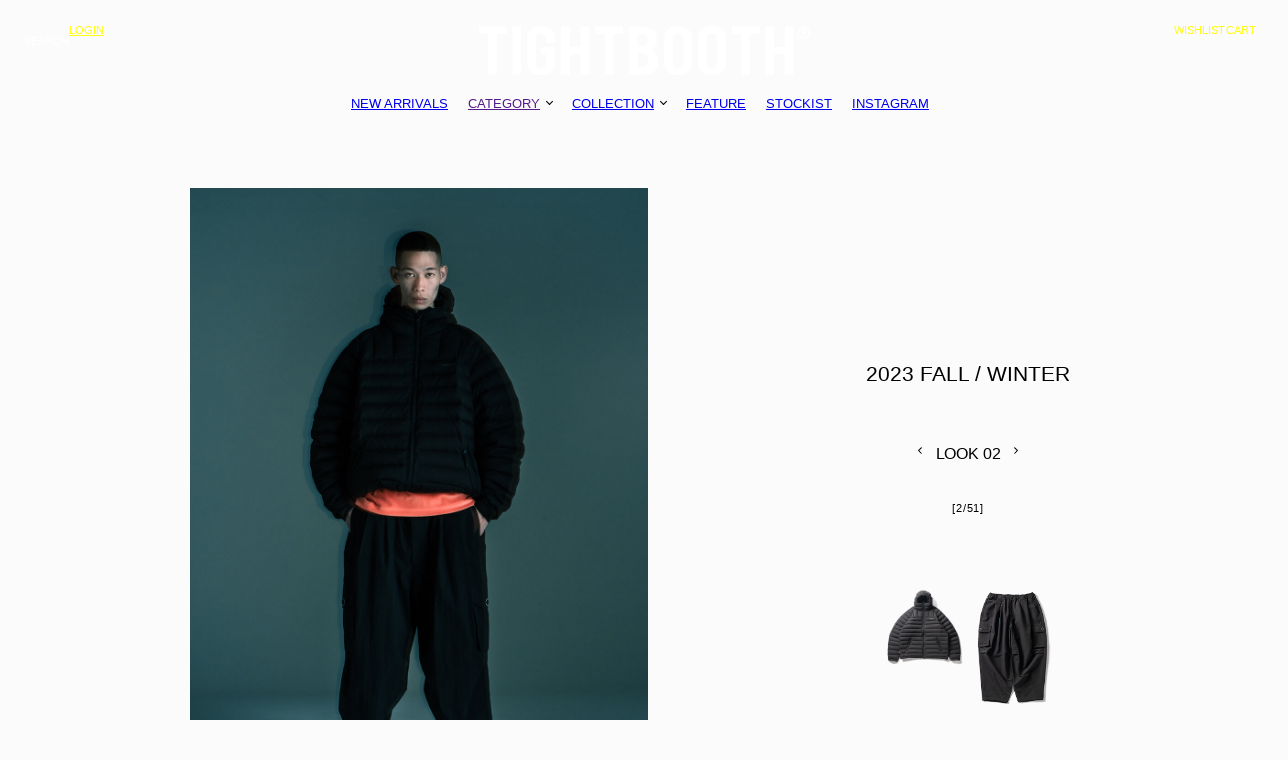

--- FILE ---
content_type: text/html; charset=UTF-8
request_url: https://tightbooth.com/collection/look/1535/?season=2023-fall-winter&no=2
body_size: 3690
content:
<!DOCTYPE html>
<html lang="ja">

<head>
  <meta charset="UTF-8">
  <meta name="viewport" content="width=device-width, initial-scale=1.0, maximum-scale=1.0">
  <meta name="apple-mobile-web-app-status-bar-style" content="black">
  <title>LOOK 02 | 2023 FALL / WINTER | TIGHTBOOTH - タイトブース公式オンラインストア</title>
  <meta name="description" content="LOOK 02|2023 FALL / WINTER">
  <!--OG-->
  <meta itemprop="name" content="TIGHTBOOTH">
  <meta property="og:image" content="https://tightbooth.com/pw/wp-content/themes/zero/assets/images/common/og.jpg">
  <meta property="og:title" content="LOOK 02 | 2023 FALL / WINTER | TIGHTBOOTH&reg; タイトブース オフィシャルウェブサイト">
  <meta property="og:description" content="LOOK 02|2023 FALL / WINTER">
  <link rel="icon" href="https://tightbooth.com/pw/wp-content/themes/zero/assets/favicon/favicon.ico">
  <link rel="apple-touch-icon" href="https://tightbooth.com/pw/wp-content/themes/zero/assets/favicon/apple-touch-icon.jpg">
  <link rel="manifest" href="https://tightbooth.com/pw/wp-content/themes/zero/assets/favicon/manifest.json">
  <!--WEB FONTS-->
  <!--CSS-->
  <link rel="stylesheet" href="https://tightbooth.com/pw/wp-content/themes/zero/assets/css/main.css">
  <link rel="stylesheet" href="https://cdn.jsdelivr.net/npm/@splidejs/splide@4.1.4/dist/css/splide.min.css">
  <link rel="stylesheet" href="https://cdn.jsdelivr.net/npm/@splidejs/splide@4.1.4/dist/css/splide-core.min.css">
  <!--JS-->
  <script src="https://cdnjs.cloudflare.com/ajax/libs/gsap/3.8.0/gsap.min.js"></script>
  <script src="https://cdnjs.cloudflare.com/ajax/libs/gsap/3.8.0/ScrollTrigger.min.js"></script>
  <script src="https://cdn.jsdelivr.net/gh/dixonandmoe/rellax@master/rellax.min.js"></script>
  <script src="https://cdn.jsdelivr.net/npm/@splidejs/splide@4.1.4/dist/js/splide.min.js"></script>
  <script src="https://unpkg.com/shuffle-letters"></script>
  <!--WEB FONT-->
  <script src="https://webfont.fontplus.jp/accessor/script/fontplus.js?Q~fQqj2Xi2o%3D&amp;box=l~64AvzwKQk%3D&amp;aa=1&amp;ab=2"></script>
  <link rel="stylesheet" href="https://use.typekit.net/pty4kzr.css">
</head>

<body>
<!--HEADER--><!--header-->
<header class="header">
  <div class="header-ec_links">
    <div class="box">
      <p class="link search pc-only shuffle-hover shuffle-init">SEARCH</p>
      <p class="link search sp-only" href=""> <img loading="lazy" src="https://tightbooth.com/pw/wp-content/themes/zero/assets/images/common/menu_search_icon.svg" alt="" /></p>
      <a class="link login pc-only shuffle-hover shuffle-init" href="https://shop.tightbooth.com/secure/?mode=myaccount_login&shop_id=PA01395432">LOGIN</a>
    </div>
    <div class="box">
      <a class="link wishlist pc-only" href="https://shop.tightbooth.com/?mode=f2">
        <span class="text">
          <span class="text-box shuffle-hover shuffle-init">WISHLIST</span>
<!--          <span class="count"> [0]</span>-->
        </span>
      </a>
      <a class="link cart notice" href="https://shop.tightbooth.com/cart/"><span class="icon sp-only">
          <img loading="lazy" src="https://tightbooth.com/pw/wp-content/themes/zero/assets/images/common/header_icon_cart.svg" alt="" /></span>
        <span class="text pc-only">
          <span class="text-box shuffle-hover shuffle-init">CART</span>
<!--          <span class="count"> [0]</span>-->
        </span>
      </a>
    </div>
  </div>
  <div class="header-logo"><a class="link" href="https://tightbooth.com/"><img loading="lazy" src="https://tightbooth.com/pw/wp-content/themes/zero/assets/images/common/header_logo.svg" alt="TIGHTBOOTH®" /></a></div>
</header>
<div class="header-sub">
  <div class="header-links pc-only">
    <div class="link"><a class="text shuffle-init shuffle-hover" href="https://shop.tightbooth.com/?mode=cate&cbid=2862047&csid=0&sort=n">NEW ARRIVALS</a></div>
    <div class="link toggle"><a class="text shuffle-init shuffle-hover" href=""> CATEGORY</a>
      <div class="hover-box">
        <div class="inner"><a class="item" href="https://shop.tightbooth.com/?mode=cate&cbid=2862047&csid=0&sort=n">ALL ITEMS</a><a class="item" href="https://shop.tightbooth.com/?mode=cate&cbid=2862047&csid=12&sort=n">OUTER</a><a class="item" href="https://shop.tightbooth.com/?mode=cate&cbid=2862047&csid=11&sort=n">SWEAT</a><a class="item" href="https://shop.tightbooth.com/?mode=cate&cbid=2862047&csid=5&sort=n">TOPS</a><a class="item" href="https://shop.tightbooth.com/?mode=cate&cbid=2862047&csid=6&sort=n">T-SHIRTS</a><a class="item" href="https://shop.tightbooth.com/?mode=cate&cbid=2862047&csid=7&sort=n">PANTS</a><a class="item" href="https://shop.tightbooth.com/?mode=cate&cbid=2862047&csid=8&sort=n">CAP&HAT</a><a class="item" href="https://shop.tightbooth.com/?mode=cate&cbid=2862047&csid=1&sort=n">BAGS</a><a class="item" href="https://shop.tightbooth.com/?mode=cate&cbid=2862047&csid=2&sort=n">ACCESSORIES</a><a class="item" href="https://shop.tightbooth.com/?mode=cate&cbid=2862047&csid=9&sort=n">DVD&BOOKS</a><a class="item" href="https://shop.tightbooth.com/?mode=cate&cbid=2862047&csid=3&sort=n">SKATEBOARDS</a><a class="item" href="https://shop.tightbooth.com/?mode=cate&cbid=2862047&csid=10&sort=n">OTHERS</a><a class="item" href="https://shop.tightbooth.com/?mode=cate&cbid=2862047&csid=4&sort=n">SALE</a></div>
      </div>
    </div>
    <div class="link toggle collection"><a class="text shuffle-init shuffle-hover" href="https://tightbooth.com/collection"> COLLECTION</a>
      <div class="hover-box">
        <div class="inner"><a class="item" href="https://tightbooth.com/collection/look/?season=2025-fall-winter">2025 FALL / WINTER</a><a class="item" href="https://tightbooth.com/collection/look/?season=2025-summer">2025 SUMMER</a><a class="item" href="https://tightbooth.com/collection/look/?season=2025-spring-summer">2025 SPRING / SUMMER</a><a class="item" href="https://tightbooth.com/collection/look/?season=2024-fall-winter">2024 FALL / WINTER</a><a class="item" href="https://tightbooth.com/collection/look/?season=2024-summer">2024 SUMMER</a></div>
      </div>
    </div>
    <div class="link"><a class="text shuffle-init shuffle-hover" href="https://tightbooth.com/feature">FEATURE</a></div>
    <div class="link"><a class="text shuffle-init shuffle-hover" href="https://tightbooth.com/stockists">STOCKIST</a></div>
    <div class="link"><a class="text shuffle-init shuffle-hover" href="https://www.instagram.com/tightbooth/" target="_blank">INSTAGRAM</a></div>
  </div>
</div>
<div class="search-modal">
  <div class="close"><img loading="lazy" src="https://tightbooth.com/pw/wp-content/themes/zero/assets/images/common/ico_close.svg" alt="TIGHTBOOTH®" /></div>
  <div class="logo"><a class="link" href="https://tightbooth.com/"><img loading="lazy" src="https://tightbooth.com/pw/wp-content/themes/zero/assets/images/common/header_logo.svg" alt="TIGHTBOOTH®" /></a></div>
  <div class="search-box">
    <form class="search" action="https://shop.tightbooth.com" method="GET">
      <input type="hidden" name="mode" value="srh">
      <input type="hidden" name="sort" value="n">
      <input type="search" name="keyword" placeholder="SEARCH ITEMS" />      <button type="submit"><img loading="lazy" src="https://tightbooth.com/pw/wp-content/themes/zero/assets/images/common/menu_search_icon.svg" alt="" /></button>
      <div class="clear">
        <div class="text pc-only">CLEAR</div>
        <div class="btn sp-only"><img loading="lazy" src="https://tightbooth.com/pw/wp-content/themes/zero/assets/images/common/ico_input_clear.svg" alt="" /></div>
      </div>
    </form>
  </div>
</div>
<div class="search-modal-bg"></div>
<div class="header_check"></div><!--MENU--><div class="menu-box">
  <div class="menu">
    <div class="menu-open">
      <div class="text-btn">
        <p class="text shuffle-interval">MENU</p><span class="icon"><span class="line"></span><span class="line"></span><span class="line"></span></span>
      </div>
    </div>
    <div class="menu-inner">
      <div class="wrap sp-only">
        <div class="box sp-only large"><a class="link" href="">NEW ARRIVALS</a></div>
      </div>
      <div class="wrap">
        <div class="box">
          <p class="title">CATEGORY</p>
          <div class="list">
            <div class="list-inner"><a class="item shuffle-hover" href="https://shop.tightbooth.com/?mode=cate&cbid=2862047&csid=0&sort=n">ALL ITEMS</a><a class="item shuffle-hover" href="https://shop.tightbooth.com/?mode=cate&cbid=2862047&csid=12&sort=n">OUTER</a><a class="item shuffle-hover" href="https://shop.tightbooth.com/?mode=cate&cbid=2862047&csid=11&sort=n">SWEAT</a><a class="item shuffle-hover" href="https://shop.tightbooth.com/?mode=cate&cbid=2862047&csid=5&sort=n">TOPS</a><a class="item shuffle-hover" href="https://shop.tightbooth.com/?mode=cate&cbid=2862047&csid=6&sort=n">T-SHIRTS</a><a class="item shuffle-hover" href="https://shop.tightbooth.com/?mode=cate&cbid=2862047&csid=7&sort=n">PANTS</a><a class="item shuffle-hover" href="https://shop.tightbooth.com/?mode=cate&cbid=2862047&csid=8&sort=n">CAP&HAT</a><a class="item shuffle-hover" href="https://shop.tightbooth.com/?mode=cate&cbid=2862047&csid=1&sort=n">BAGS</a><a class="item shuffle-hover" href="https://shop.tightbooth.com/?mode=cate&cbid=2862047&csid=2&sort=n">ACCESSORIES</a><a class="item shuffle-hover" href="https://shop.tightbooth.com/?mode=cate&cbid=2862047&csid=9&sort=n">DVD&BOOKS</a><a class="item shuffle-hover" href="https://shop.tightbooth.com/?mode=cate&cbid=2862047&csid=3&sort=n">SKATEBOARDS</a><a class="item shuffle-hover" href="https://shop.tightbooth.com/?mode=cate&cbid=2862047&csid=10&sort=n">OTHERS</a><a class="item shuffle-hover" href="https://shop.tightbooth.com/?mode=cate&cbid=2862047&csid=4&sort=n">SALE</a></div>
          </div>
        </div>
      </div>
      <div class="wrap">
        <div class="box">
          <p class="title">COLLECTION</p>
          <div class="list">
            <div class="list-inner"><a class="item shuffle-hover" href="https://tightbooth.com/collection/look/?season=2025-fall-winter">2025 FALL / WINTER</a><a class="item shuffle-hover" href="https://tightbooth.com/collection/look/?season=2025-summer">2025 SUMMER</a><a class="item shuffle-hover" href="https://tightbooth.com/collection/look/?season=2025-spring-summer">2025 SPRING / SUMMER</a><a class="item shuffle-hover" href="https://tightbooth.com/collection/look/?season=2024-fall-winter">2024 FALL / WINTER</a><a class="item shuffle-hover" href="https://tightbooth.com/collection/look/?season=2024-summer">2024 SUMMER</a></div>
          </div>
        </div>
        <div class="box sp-only large">
          <a class="link shuffle-hover" href="https://tightbooth.com/feature">FEATURE</a>
          <a class="link shuffle-hover" href="https://tightbooth.com/stockists">Stockists</a>
          <a class="link shuffle-hover" href="https://www.instagram.com/tightbooth/" target="_blank">INSTAGRAM</a>
        </div>
        <div class="box sp-only">
          <a class="link shuffle-hover" href="https://shop.tightbooth.com/?mode=f2">Wishlist</a>
          <a class="link shuffle-hover" href="https://shop.tightbooth.com/secure/?mode=myaccount_login&shop_id=PA01395432">LOGIN</a>
          <a class="link shuffle-hover" href="https://shop.tightbooth.com/secure/?mode=inq&shop_id=PA01395432">CONTACT US</a>
        </div>
        <div class="box pc-only">
          <p class="title">SERVICE</p>
          <div class="list">
            <div class="list-inner">
              <a class="item shuffle-hover" href="https://tightbooth.com/feature">FEATURE</a>
              <a class="item shuffle-hover" href="https://tightbooth.com/stockists">STOCKISTS</a>
              <a class="item shuffle-hover" href="https://shop.tightbooth.com/secure/?mode=inq&shop_id=PA01395432">CONTACT US</a>
            </div>
          </div>
        </div>
        <div class="box pc-only">
          <p class="title">OFFICIAL SNS</p>
          <div class="list">
            <div class="list-inner">
              <a class="item shuffle-hover" href="https://www.instagram.com/tightbooth/" target="_blank">INSTAGRAM</a>
              <a class="item shuffle-hover" href="https://twitter.com/TBPR_OFFICE" target="_blank">TWITTER</a>
              <a class="item shuffle-hover" href="https://www.facebook.com/people/Tightbooth-Production/100071945569891/" target="_blank">FACEBOOK</a>
              <a class="item shuffle-hover" href="https://www.youtube.com/@TBPRSTAFF" target="_blank">YOUTUBE</a>
            </div>
          </div>
        </div>
        <form class="search" action="https://shop.tightbooth.com" method="GET">
          <input type="hidden" name="mode" value="srh">
          <input type="hidden" name="sort" value="n">
          <input type="search" name="keyword" placeholder="SEARCH ITEMS" />          <button type="submit"><img loading="lazy" src="https://tightbooth.com/pw/wp-content/themes/zero/assets/images/common/menu_search_icon.svg" alt="" /></button>
          <div class="clear">
            <div class="text pc-only">CLEAR</div>
            <div class="btn sp-only"><img loading="lazy" src="https://tightbooth.com/pw/wp-content/themes/zero/assets/images/common/ico_input_clear.svg" alt="" /></div>
          </div>
        </form>
      </div>
      <div class="close">
        <div class="text-btn">
          <p class="text">CLOSE</p><span class="icon"><span class="line"></span><span class="line"></span></span>
        </div>
      </div>
    </div>
  </div>
  <div class="menu-bg"></div>
</div><div class="main-wrapper look-detail">
  <section class="section-lookDetail">
    <div class="zoom-modal">
      <!-- zoom -->
      <div class="inner"><img loading="lazy" src="https://tightbooth.com/pw/wp-content/uploads/2023/09/TIGHTBOOTH-FW23-01A.jpg" alt=""></div>
      <!-- zoom -->
    </div>
    <div class="collection-name sp-only">
      <p class="text">2023 FALL / WINTER</p>
    </div>
    <div class="link-box sp-only">
      <div class="arrow-link">
        <!-- arrow-link -->
        <a class="arrow prev" href="https://tightbooth.com/collection/look/1535/?season=2023-fall-winter&no=1"> <img loading="lazy" src="https://tightbooth.com/pw/wp-content/themes/zero/assets/images/look/ico_look_arrow.svg" alt=""></a>
        <p class="text">LOOK 02</p>
        <a class="arrow next" href="https://tightbooth.com/collection/look/1535/?season=2023-fall-winter&no=3"> <img loading="lazy" src="https://tightbooth.com/pw/wp-content/themes/zero/assets/images/look/ico_look_arrow.svg" alt=""></a>
        <!-- arrow-link -->
      </div>
      <div class="progress-box">
        <!-- page-num -->
        <p class="page-num">[<span>2</span>/<span>51</span>]</p>
        <!-- page-num -->
      </div>
    </div>
    <!-- img-box -->
    <div class="img-box"><img loading="lazy" src="https://tightbooth.com/pw/wp-content/uploads/2023/09/TIGHTBOOTH-FW23-01A.jpg" alt="LOOK 02"></div>
    <!-- img-box -->
    <div class="content-box">
      <div class="collection-name pc-only">
        <p class="text">2023 FALL / WINTER</p>
      </div>
      <div class="link-box pc-only">
        <div class="arrow-link">
          <!-- arrow-link -->
          <a class="arrow prev" href="https://tightbooth.com/collection/look/1535/?season=2023-fall-winter&no=1"><svg xmlns="http://www.w3.org/2000/svg" width="14" height="14" viewBox="0 0 14 14"><defs><style>.a{fill:none;}</style></defs>
              <g transform="translate(-936.424 -283.926)"><path d="M5.646,3.354,3,.707.354,3.354l-.707-.707L3-.707,6.354,2.646Z" transform="translate(942 294.5) rotate(-90)"/>
                <rect class="a" width="14" height="14" transform="translate(936.424 283.926)" />
              </g>
            </svg></a>
          <p class="text">LOOK 02</p>
          <a class="arrow next" href="https://tightbooth.com/collection/look/1535/?season=2023-fall-winter&no=3"><svg xmlns="http://www.w3.org/2000/svg" width="14" height="14" viewBox="0 0 14 14"><defs><style>.a{fill:none;}</style></defs>
              <g transform="translate(-936.424 -283.926)"><path d="M5.646,3.354,3,.707.354,3.354l-.707-.707L3-.707,6.354,2.646Z" transform="translate(942 294.5) rotate(-90)"/>
                <rect class="a" width="14" height="14" transform="translate(936.424 283.926)" />
              </g>
            </svg></a>
          <!-- arrow-link -->
        </div>
        <div class="progress-box">
          <!-- page-num -->
          <p class="page-num">[<span>2</span>/<span>51</span>]</p>
          <!-- page-num -->
        </div>
      </div>
      <div class="product-box">
        <!-- item -->
                  <a class="item" href="https://shop.tightbooth.com/?pid=178255374" target="_blank">
            <div class="img-box"><img loading="lazy" src="https://tightbooth.com/pw/wp-content/uploads/2023/09/R85_0293.png" alt=""></div>
            <div class="text-box">
              <p class="price"></p>
            </div>
          </a>          <a class="item" href="https://shop.tightbooth.com/?pid=177356413" target="_blank">
            <div class="img-box"><img loading="lazy" src="https://tightbooth.com/pw/wp-content/uploads/2023/09/TBPR23fw-re-59.png" alt=""></div>
            <div class="text-box">
              <p class="price"></p>
            </div>
          </a>                <!-- item -->
      </div>
    </div>
  </section>
  <section class="section-relatedLook">
    <h2 class="title">RELATED LOOK</h2>
    <div class="box">
              <a class="item" href="https://tightbooth.com/collection/look/1536/?season=2023-fall-winter&no=1">
          <img loading="lazy" src="https://tightbooth.com/pw/wp-content/uploads/2023/09/TIGHTBOOTH-FW23-01.jpg" alt="LOOK 01">
          <p class="text">LOOK 01</p>
        </a>
        <a class="item" href="https://tightbooth.com/collection/look/1535/?season=2023-fall-winter&no=2">
          <img loading="lazy" src="https://tightbooth.com/pw/wp-content/uploads/2023/09/TIGHTBOOTH-FW23-01A.jpg" alt="LOOK 02">
          <p class="text">LOOK 02</p>
        </a>
        <a class="item" href="https://tightbooth.com/collection/look/1534/?season=2023-fall-winter&no=3">
          <img loading="lazy" src="https://tightbooth.com/pw/wp-content/uploads/2023/09/TIGHTBOOTH-FW23-01B.jpg" alt="LOOK 03">
          <p class="text">LOOK 03</p>
        </a>
        <a class="item" href="https://tightbooth.com/collection/look/1533/?season=2023-fall-winter&no=4">
          <img loading="lazy" src="https://tightbooth.com/pw/wp-content/uploads/2023/09/TIGHTBOOTH-FW23-2.jpg" alt="LOOK 04">
          <p class="text">LOOK 04</p>
        </a>
          </div>
    <div class="link-box"> <a class="link shuffle-hover" href="https://tightbooth.com/collection/look/?season=2023-fall-winter">VIEW ALL LOOK</a></div>
  </section>
</div>
<!--                                        -->
<!--FOOTER--><!--footer-->
<footer class="footer">
  <div class="links">
    <div class="wrap store">
      <p class="title">FLAGSHIP STORE</p>
      <p class="address">1F, NISHIMIYAHARA, OSAKA-SHI<br />YODOGAWA-KU, 532-0004, OSAKA, JAPAN</p>
      <p class="phone">PHONE<br /><span><a class="hover_color" href="tel:0661513033"> +81 6 6151 3033</a></span></p>
      <p class="url">URL<br /><span><a class="hover_color" href="srd-osaka.com" target="_blank">srd-osaka.com</a></span></p><a href="https://tightbooth.com/stockists/" class="link shuffle-hover">VIEW ALL STOCKISTS</a>
    </div>
    <div class="wrap">
      <div class="box">
        <div class="arrow sp-only"><img loading="lazy" src="https://tightbooth.com/pw/wp-content/themes/zero/assets/images/common/icon_arrow_bottom.svg" alt="" /></div>
        <p class="title">CATEGORY</p>
        <div class="list">
          <div class="list-inner"><a class="item shuffle-hover" href="https://shop.tightbooth.com/?mode=cate&cbid=2862047&csid=0&sort=n">ALL ITEMS</a><a class="item shuffle-hover" href="https://shop.tightbooth.com/?mode=cate&cbid=2862047&csid=12&sort=n">OUTER</a><a class="item shuffle-hover" href="https://shop.tightbooth.com/?mode=cate&cbid=2862047&csid=11&sort=n">SWEAT</a><a class="item shuffle-hover" href="https://shop.tightbooth.com/?mode=cate&cbid=2862047&csid=5&sort=n">TOPS</a><a class="item shuffle-hover" href="https://shop.tightbooth.com/?mode=cate&cbid=2862047&csid=6&sort=n">T-SHIRTS</a><a class="item shuffle-hover" href="https://shop.tightbooth.com/?mode=cate&cbid=2862047&csid=7&sort=n">PANTS</a><a class="item shuffle-hover" href="https://shop.tightbooth.com/?mode=cate&cbid=2862047&csid=8&sort=n">CAP&HAT</a><a class="item shuffle-hover" href="https://shop.tightbooth.com/?mode=cate&cbid=2862047&csid=1&sort=n">BAGS</a><a class="item shuffle-hover" href="https://shop.tightbooth.com/?mode=cate&cbid=2862047&csid=2&sort=n">ACCESSORIES</a><a class="item shuffle-hover" href="https://shop.tightbooth.com/?mode=cate&cbid=2862047&csid=9&sort=n">DVD&BOOKS</a><a class="item shuffle-hover" href="https://shop.tightbooth.com/?mode=cate&cbid=2862047&csid=3&sort=n">SKATEBOARDS</a><a class="item shuffle-hover" href="https://shop.tightbooth.com/?mode=cate&cbid=2862047&csid=10&sort=n">OTHERS</a><a class="item shuffle-hover" href="https://shop.tightbooth.com/?mode=cate&cbid=2862047&csid=4&sort=n">SALE</a></div>
        </div>
      </div>
    </div>
    <div class="wrap">
      <div class="box">
        <div class="arrow sp-only"><img loading="lazy" src="https://tightbooth.com/pw/wp-content/themes/zero/assets/images/common/icon_arrow_bottom.svg" alt="" /></div>
        <p class="title">COLECTION</p>
        <div class="list">
          <div class="list-inner"><a class="item shuffle-hover" href="https://tightbooth.com/collection/look/?season=2025-fall-winter">2025 FALL / WINTER</a><a class="item shuffle-hover" href="https://tightbooth.com/collection/look/?season=2025-summer">2025 SUMMER</a><a class="item shuffle-hover" href="https://tightbooth.com/collection/look/?season=2025-spring-summer">2025 SPRING / SUMMER</a><a class="item shuffle-hover" href="https://tightbooth.com/collection/look/?season=2024-fall-winter">2024 FALL / WINTER</a><a class="item shuffle-hover" href="https://tightbooth.com/collection/look/?season=2024-summer">2024 SUMMER</a></div>
        </div>
      </div>
      <div class="box">
        <div class="arrow sp-only"><img loading="lazy" src="https://tightbooth.com/pw/wp-content/themes/zero/assets/images/common/icon_arrow_bottom.svg" alt="" /></div>
        <p class="title">SERVICE</p>
        <div class="list">
          <div class="list-inner"><a class="item shuffle-hover" href="/feature">FEATURE</a><a class="item shuffle-hover" href="/stockists">STOCKISTS</a><a class="item shuffle-hover" href="https://shop.tightbooth.com/secure/?mode=inq&shop_id=PA01395432">CONTACT US</a></div>
        </div>
      </div>
    </div>
    <div class="wrap">
      <div class="box">
        <div class="arrow sp-only"><img loading="lazy" src="https://tightbooth.com/pw/wp-content/themes/zero/assets/images/common/icon_arrow_bottom.svg" alt="" /></div>
        <p class="title">OFFICIAL SNS</p>
        <div class="list">
          <div class="list-inner">
          <a class="item shuffle-hover" href="https://www.instagram.com/tightbooth/" target="_blank">INSTAGRAM</a>
              <a class="item shuffle-hover" href="https://twitter.com/TBPR_OFFICE" target="_blank">TWITTER</a>
              <a class="item shuffle-hover" href="https://www.facebook.com/people/Tightbooth-Production/100071945569891/" target="_blank">FACEBOOK</a>
              <a class="item shuffle-hover" href="https://www.youtube.com/@TBPRSTAFF" target="_blank">YOUTUBE</a>
          </div>
        </div>
      </div>
      <div class="box">
        <div class="arrow sp-only"><img loading="lazy" src="https://tightbooth.com/pw/wp-content/themes/zero/assets/images/common/icon_arrow_bottom.svg" alt="" /></div>
        <p class="title">LEGAL</p>
        <div class="list">
          <div class="list-inner"><a class="item shuffle-hover" href="https://shop.tightbooth.com/?mode=f3">PAYMENT METHODS</a><a class="item shuffle-hover" href="https://shop.tightbooth.com/?mode=f4">SHIPPING & RETURNS</a><a class="item shuffle-hover" href="https://shop.tightbooth.com/?mode=privacy">PRIVACY POLICY</a><a class="item shuffle-hover" href="https://shop.tightbooth.com/?mode=sk">INDICATION</a></div>
        </div>
      </div>
    </div>
  </div>
  <div class="info">
    <p class="breadcrumb">
<span><a href="https://tightbooth.com/"> HOME</a></span>/<span> <a href="https://tightbooth.com/collection">COLLECTION</a></span>/<span> <a href="https://tightbooth.com/collection/look?season=2023-fall-winter">2023 FALL / WINTER</a></span>/<span> <a href="https://tightbooth.com/collection/look/1535?season=2023-fall-winter">LOOK 02</a></span>    </p>
    <p class="copy">©TIGHTBOOTH PRODUCTION.</p>
  </div>
</footer><!--JS-->
<script src="https://tightbooth.com/pw/wp-content/themes/zero/assets/js/libs.js"></script>
<script src="https://tightbooth.com/pw/wp-content/themes/zero/assets/js/main.js"></script>
</body>
</html>


--- FILE ---
content_type: application/javascript
request_url: https://tightbooth.com/pw/wp-content/themes/zero/assets/js/libs.js
body_size: 12653
content:
// ProgressBar.js 1.1.1
// https://kimmobrunfeldt.github.io/progressbar.js
// License: MIT

!function(a){if("object"==typeof exports&&"undefined"!=typeof module)module.exports=a();else if("function"==typeof define&&define.amd)define([],a);else{var b;b="undefined"!=typeof window?window:"undefined"!=typeof global?global:"undefined"!=typeof self?self:this,b.ProgressBar=a()}}(function(){var a;return function(){function a(b,c,d){function e(g,h){if(!c[g]){if(!b[g]){var i="function"==typeof require&&require;if(!h&&i)return i(g,!0);if(f)return f(g,!0);var j=new Error("Cannot find module '"+g+"'");throw j.code="MODULE_NOT_FOUND",j}var k=c[g]={exports:{}};b[g][0].call(k.exports,function(a){return e(b[g][1][a]||a)},k,k.exports,a,b,c,d)}return c[g].exports}for(var f="function"==typeof require&&require,g=0;g<d.length;g++)e(d[g]);return e}return a}()({1:[function(a,b,c){(function(a){(function(){function d(a,b,c){switch(c.length){case 0:return a.call(b);case 1:return a.call(b,c[0]);case 2:return a.call(b,c[0],c[1]);case 3:return a.call(b,c[0],c[1],c[2])}return a.apply(b,c)}function e(a,b){for(var c=-1,d=Array(a);++c<a;)d[c]=b(c);return d}function f(a){return function(b){return a(b)}}function g(a,b){return null==a?void 0:a[b]}function h(a,b){return function(c){return a(b(c))}}function i(a){var b=-1,c=null==a?0:a.length;for(this.clear();++b<c;){var d=a[b];this.set(d[0],d[1])}}function j(){this.__data__=wb?wb(null):{},this.size=0}function k(a){var b=this.has(a)&&delete this.__data__[a];return this.size-=b?1:0,b}function l(a){var b=this.__data__;if(wb){var c=b[a];return c===Ba?void 0:c}return db.call(b,a)?b[a]:void 0}function m(a){var b=this.__data__;return wb?void 0!==b[a]:db.call(b,a)}function n(a,b){var c=this.__data__;return this.size+=this.has(a)?0:1,c[a]=wb&&void 0===b?Ba:b,this}function o(a){var b=-1,c=null==a?0:a.length;for(this.clear();++b<c;){var d=a[b];this.set(d[0],d[1])}}function p(){this.__data__=[],this.size=0}function q(a){var b=this.__data__,c=J(b,a);return!(c<0)&&(c==b.length-1?b.pop():pb.call(b,c,1),--this.size,!0)}function r(a){var b=this.__data__,c=J(b,a);return c<0?void 0:b[c][1]}function s(a){return J(this.__data__,a)>-1}function t(a,b){var c=this.__data__,d=J(c,a);return d<0?(++this.size,c.push([a,b])):c[d][1]=b,this}function u(a){var b=-1,c=null==a?0:a.length;for(this.clear();++b<c;){var d=a[b];this.set(d[0],d[1])}}function v(){this.size=0,this.__data__={hash:new i,map:new(vb||o),string:new i}}function w(a){var b=$(this,a).delete(a);return this.size-=b?1:0,b}function x(a){return $(this,a).get(a)}function y(a){return $(this,a).has(a)}function z(a,b){var c=$(this,a),d=c.size;return c.set(a,b),this.size+=c.size==d?0:1,this}function A(a){var b=this.__data__=new o(a);this.size=b.size}function B(){this.__data__=new o,this.size=0}function C(a){var b=this.__data__,c=b.delete(a);return this.size=b.size,c}function D(a){return this.__data__.get(a)}function E(a){return this.__data__.has(a)}function F(a,b){var c=this.__data__;if(c instanceof o){var d=c.__data__;if(!vb||d.length<Aa-1)return d.push([a,b]),this.size=++c.size,this;c=this.__data__=new u(d)}return c.set(a,b),this.size=c.size,this}function G(a,b){var c=Cb(a),d=!c&&Bb(a),f=!c&&!d&&Db(a),g=!c&&!d&&!f&&Eb(a),h=c||d||f||g,i=h?e(a.length,String):[],j=i.length;for(var k in a)!b&&!db.call(a,k)||h&&("length"==k||f&&("offset"==k||"parent"==k)||g&&("buffer"==k||"byteLength"==k||"byteOffset"==k)||ca(k,j))||i.push(k);return i}function H(a,b,c){(void 0===c||na(a[b],c))&&(void 0!==c||b in a)||K(a,b,c)}function I(a,b,c){var d=a[b];db.call(a,b)&&na(d,c)&&(void 0!==c||b in a)||K(a,b,c)}function J(a,b){for(var c=a.length;c--;)if(na(a[c][0],b))return c;return-1}function K(a,b,c){"__proto__"==b&&rb?rb(a,b,{configurable:!0,enumerable:!0,value:c,writable:!0}):a[b]=c}function L(a){return null==a?void 0===a?Ma:Ja:qb&&qb in Object(a)?aa(a):ia(a)}function M(a){return ta(a)&&L(a)==Fa}function N(a){return!(!sa(a)||fa(a))&&(qa(a)?hb:Oa).test(ma(a))}function O(a){return ta(a)&&ra(a.length)&&!!Qa[L(a)]}function P(a){if(!sa(a))return ha(a);var b=ga(a),c=[];for(var d in a)("constructor"!=d||!b&&db.call(a,d))&&c.push(d);return c}function Q(a,b,c,d,e){a!==b&&yb(b,function(f,g){if(e||(e=new A),sa(f))R(a,b,g,c,Q,d,e);else{var h=d?d(ka(a,g),f,g+"",a,b,e):void 0;void 0===h&&(h=f),H(a,g,h)}},wa)}function R(a,b,c,d,e,f,g){var h=ka(a,c),i=ka(b,c),j=g.get(i);if(j)return void H(a,c,j);var k=f?f(h,i,c+"",a,b,g):void 0,l=void 0===k;if(l){var m=Cb(i),n=!m&&Db(i),o=!m&&!n&&Eb(i);k=i,m||n||o?Cb(h)?k=h:pa(h)?k=W(h):n?(l=!1,k=T(i,!0)):o?(l=!1,k=V(i,!0)):k=[]:ua(i)||Bb(i)?(k=h,Bb(h)?k=va(h):sa(h)&&!qa(h)||(k=ba(i))):l=!1}l&&(g.set(i,k),e(k,i,d,f,g),g.delete(i)),H(a,c,k)}function S(a,b){return Ab(ja(a,b,ya),a+"")}function T(a,b){if(b)return a.slice();var c=a.length,d=lb?lb(c):new a.constructor(c);return a.copy(d),d}function U(a){var b=new a.constructor(a.byteLength);return new kb(b).set(new kb(a)),b}function V(a,b){var c=b?U(a.buffer):a.buffer;return new a.constructor(c,a.byteOffset,a.length)}function W(a,b){var c=-1,d=a.length;for(b||(b=Array(d));++c<d;)b[c]=a[c];return b}function X(a,b,c,d){var e=!c;c||(c={});for(var f=-1,g=b.length;++f<g;){var h=b[f],i=d?d(c[h],a[h],h,c,a):void 0;void 0===i&&(i=a[h]),e?K(c,h,i):I(c,h,i)}return c}function Y(a){return S(function(b,c){var d=-1,e=c.length,f=e>1?c[e-1]:void 0,g=e>2?c[2]:void 0;for(f=a.length>3&&"function"==typeof f?(e--,f):void 0,g&&da(c[0],c[1],g)&&(f=e<3?void 0:f,e=1),b=Object(b);++d<e;){var h=c[d];h&&a(b,h,d,f)}return b})}function Z(a){return function(b,c,d){for(var e=-1,f=Object(b),g=d(b),h=g.length;h--;){var i=g[a?h:++e];if(!1===c(f[i],i,f))break}return b}}function $(a,b){var c=a.__data__;return ea(b)?c["string"==typeof b?"string":"hash"]:c.map}function _(a,b){var c=g(a,b);return N(c)?c:void 0}function aa(a){var b=db.call(a,qb),c=a[qb];try{a[qb]=void 0;var d=!0}catch(a){}var e=fb.call(a);return d&&(b?a[qb]=c:delete a[qb]),e}function ba(a){return"function"!=typeof a.constructor||ga(a)?{}:xb(mb(a))}function ca(a,b){var c=typeof a;return!!(b=null==b?Ea:b)&&("number"==c||"symbol"!=c&&Pa.test(a))&&a>-1&&a%1==0&&a<b}function da(a,b,c){if(!sa(c))return!1;var d=typeof b;return!!("number"==d?oa(c)&&ca(b,c.length):"string"==d&&b in c)&&na(c[b],a)}function ea(a){var b=typeof a;return"string"==b||"number"==b||"symbol"==b||"boolean"==b?"__proto__"!==a:null===a}function fa(a){return!!eb&&eb in a}function ga(a){var b=a&&a.constructor;return a===("function"==typeof b&&b.prototype||ab)}function ha(a){var b=[];if(null!=a)for(var c in Object(a))b.push(c);return b}function ia(a){return fb.call(a)}function ja(a,b,c){return b=tb(void 0===b?a.length-1:b,0),function(){for(var e=arguments,f=-1,g=tb(e.length-b,0),h=Array(g);++f<g;)h[f]=e[b+f];f=-1;for(var i=Array(b+1);++f<b;)i[f]=e[f];return i[b]=c(h),d(a,this,i)}}function ka(a,b){if(("constructor"!==b||"function"!=typeof a[b])&&"__proto__"!=b)return a[b]}function la(a){var b=0,c=0;return function(){var d=ub(),e=Da-(d-c);if(c=d,e>0){if(++b>=Ca)return arguments[0]}else b=0;return a.apply(void 0,arguments)}}function ma(a){if(null!=a){try{return cb.call(a)}catch(a){}try{return a+""}catch(a){}}return""}function na(a,b){return a===b||a!==a&&b!==b}function oa(a){return null!=a&&ra(a.length)&&!qa(a)}function pa(a){return ta(a)&&oa(a)}function qa(a){if(!sa(a))return!1;var b=L(a);return b==Ha||b==Ia||b==Ga||b==La}function ra(a){return"number"==typeof a&&a>-1&&a%1==0&&a<=Ea}function sa(a){var b=typeof a;return null!=a&&("object"==b||"function"==b)}function ta(a){return null!=a&&"object"==typeof a}function ua(a){if(!ta(a)||L(a)!=Ka)return!1;var b=mb(a);if(null===b)return!0;var c=db.call(b,"constructor")&&b.constructor;return"function"==typeof c&&c instanceof c&&cb.call(c)==gb}function va(a){return X(a,wa(a))}function wa(a){return oa(a)?G(a,!0):P(a)}function xa(a){return function(){return a}}function ya(a){return a}function za(){return!1}var Aa=200,Ba="__lodash_hash_undefined__",Ca=800,Da=16,Ea=9007199254740991,Fa="[object Arguments]",Ga="[object AsyncFunction]",Ha="[object Function]",Ia="[object GeneratorFunction]",Ja="[object Null]",Ka="[object Object]",La="[object Proxy]",Ma="[object Undefined]",Na=/[\\^$.*+?()[\]{}|]/g,Oa=/^\[object .+?Constructor\]$/,Pa=/^(?:0|[1-9]\d*)$/,Qa={};Qa["[object Float32Array]"]=Qa["[object Float64Array]"]=Qa["[object Int8Array]"]=Qa["[object Int16Array]"]=Qa["[object Int32Array]"]=Qa["[object Uint8Array]"]=Qa["[object Uint8ClampedArray]"]=Qa["[object Uint16Array]"]=Qa["[object Uint32Array]"]=!0,Qa[Fa]=Qa["[object Array]"]=Qa["[object ArrayBuffer]"]=Qa["[object Boolean]"]=Qa["[object DataView]"]=Qa["[object Date]"]=Qa["[object Error]"]=Qa[Ha]=Qa["[object Map]"]=Qa["[object Number]"]=Qa[Ka]=Qa["[object RegExp]"]=Qa["[object Set]"]=Qa["[object String]"]=Qa["[object WeakMap]"]=!1;var Ra="object"==typeof a&&a&&a.Object===Object&&a,Sa="object"==typeof self&&self&&self.Object===Object&&self,Ta=Ra||Sa||Function("return this")(),Ua="object"==typeof c&&c&&!c.nodeType&&c,Va=Ua&&"object"==typeof b&&b&&!b.nodeType&&b,Wa=Va&&Va.exports===Ua,Xa=Wa&&Ra.process,Ya=function(){try{var a=Va&&Va.require&&Va.require("util").types;return a||Xa&&Xa.binding&&Xa.binding("util")}catch(a){}}(),Za=Ya&&Ya.isTypedArray,$a=Array.prototype,_a=Function.prototype,ab=Object.prototype,bb=Ta["__core-js_shared__"],cb=_a.toString,db=ab.hasOwnProperty,eb=function(){var a=/[^.]+$/.exec(bb&&bb.keys&&bb.keys.IE_PROTO||"");return a?"Symbol(src)_1."+a:""}(),fb=ab.toString,gb=cb.call(Object),hb=RegExp("^"+cb.call(db).replace(Na,"\\$&").replace(/hasOwnProperty|(function).*?(?=\\\()| for .+?(?=\\\])/g,"$1.*?")+"$"),ib=Wa?Ta.Buffer:void 0,jb=Ta.Symbol,kb=Ta.Uint8Array,lb=ib?ib.allocUnsafe:void 0,mb=h(Object.getPrototypeOf,Object),nb=Object.create,ob=ab.propertyIsEnumerable,pb=$a.splice,qb=jb?jb.toStringTag:void 0,rb=function(){try{var a=_(Object,"defineProperty");return a({},"",{}),a}catch(a){}}(),sb=ib?ib.isBuffer:void 0,tb=Math.max,ub=Date.now,vb=_(Ta,"Map"),wb=_(Object,"create"),xb=function(){function a(){}return function(b){if(!sa(b))return{};if(nb)return nb(b);a.prototype=b;var c=new a;return a.prototype=void 0,c}}();i.prototype.clear=j,i.prototype.delete=k,i.prototype.get=l,i.prototype.has=m,i.prototype.set=n,o.prototype.clear=p,o.prototype.delete=q,o.prototype.get=r,o.prototype.has=s,o.prototype.set=t,u.prototype.clear=v,u.prototype.delete=w,u.prototype.get=x,u.prototype.has=y,u.prototype.set=z,A.prototype.clear=B,A.prototype.delete=C,A.prototype.get=D,A.prototype.has=E,A.prototype.set=F;var yb=Z(),zb=rb?function(a,b){return rb(a,"toString",{configurable:!0,enumerable:!1,value:xa(b),writable:!0})}:ya,Ab=la(zb),Bb=M(function(){return arguments}())?M:function(a){return ta(a)&&db.call(a,"callee")&&!ob.call(a,"callee")},Cb=Array.isArray,Db=sb||za,Eb=Za?f(Za):O,Fb=Y(function(a,b,c){Q(a,b,c)});b.exports=Fb}).call(this)}).call(this,"undefined"!=typeof global?global:"undefined"!=typeof self?self:"undefined"!=typeof window?window:{})},{}],2:[function(b,c,d){!function(b,e){"object"==typeof d&&"object"==typeof c?c.exports=e():"function"==typeof a&&a.amd?a("shifty",[],e):"object"==typeof d?d.shifty=e():b.shifty=e()}(self,function(){return function(){"use strict";function a(d){if(c[d])return c[d].exports;var e=c[d]={exports:{}};return b[d](e,e.exports,a),e.exports}var b={720:function(a,b,c){function d(a,b,c,d,e,f){var g,h,i,j,k,l=0,m=0,n=0,o=function(a){return((l*a+m)*a+n)*a},p=function(a){return(3*l*a+2*m)*a+n},q=function(a){return a>=0?a:0-a};return l=1-(n=3*b)-(m=3*(d-b)-n),i=1-(k=3*c)-(j=3*(e-c)-k),g=a,h=function(a){return 1/(200*a)}(f),function(a){return((i*a+j)*a+k)*a}(function(a,b){var c,d,e,f,g,h;for(e=a,h=0;h<8;h++){if(f=o(e)-a,q(f)<b)return e;if(g=p(e),q(g)<1e-6)break;e-=f/g}if((e=a)<(c=0))return c;if(e>(d=1))return d;for(;c<d;){if(f=o(e),q(f-a)<b)return e;a>f?c=e:d=e,e=.5*(d-c)+c}return e}(g,h))}function e(a,b){if(!(a instanceof b))throw new TypeError("Cannot call a class as a function")}function f(a,b){for(var c=0;c<b.length;c++){var d=b[c];d.enumerable=d.enumerable||!1,d.configurable=!0,"value"in d&&(d.writable=!0),Object.defineProperty(a,d.key,d)}}function g(a){return(g="function"==typeof Symbol&&"symbol"==typeof Symbol.iterator?function(a){return typeof a}:function(a){return a&&"function"==typeof Symbol&&a.constructor===Symbol&&a!==Symbol.prototype?"symbol":typeof a})(a)}function h(a){return function(a){if(Array.isArray(a))return i(a)}(a)||function(a){if("undefined"!=typeof Symbol&&Symbol.iterator in Object(a))return Array.from(a)}(a)||function(a,b){if(a){if("string"==typeof a)return i(a,b);var c=Object.prototype.toString.call(a).slice(8,-1);return"Object"===c&&a.constructor&&(c=a.constructor.name),"Map"===c||"Set"===c?Array.from(a):"Arguments"===c||/^(?:Ui|I)nt(?:8|16|32)(?:Clamped)?Array$/.test(c)?i(a,b):void 0}}(a)||function(){throw new TypeError("Invalid attempt to spread non-iterable instance.\nIn order to be iterable, non-array objects must have a [Symbol.iterator]() method.")}()}function i(a,b){(null==b||b>a.length)&&(b=a.length);for(var c=0,d=new Array(b);c<b;c++)d[c]=a[c];return d}function j(a,b){var c=Object.keys(a);if(Object.getOwnPropertySymbols){var d=Object.getOwnPropertySymbols(a);b&&(d=d.filter(function(b){return Object.getOwnPropertyDescriptor(a,b).enumerable})),c.push.apply(c,d)}return c}function k(a){for(var b=1;b<arguments.length;b++){var c=null!=arguments[b]?arguments[b]:{};b%2?j(Object(c),!0).forEach(function(b){l(a,b,c[b])}):Object.getOwnPropertyDescriptors?Object.defineProperties(a,Object.getOwnPropertyDescriptors(c)):j(Object(c)).forEach(function(b){Object.defineProperty(a,b,Object.getOwnPropertyDescriptor(c,b))})}return a}function l(a,b,c){return b in a?Object.defineProperty(a,b,{value:c,enumerable:!0,configurable:!0,writable:!0}):a[b]=c,a}function m(){var a=arguments.length>0&&void 0!==arguments[0]?arguments[0]:{},b=new La;return b.tween(a),b.tweenable=b,b}function n(a){return parseInt(a,16)}function o(a){var b=a._currentState;[b,a._originalState,a._targetState].forEach(Ya),a._tokenData=function(a){var b,c,d={};for(var e in a){var f=a[e];"string"==typeof f&&(d[e]={formatString:(b=f,c=void 0,c=b.match(Pa),c?(1===c.length||b.charAt(0).match(Oa))&&c.unshift(""):c=["",""],c.join(Ua)),chunkNames:Va($a(f),e)})}return d}(b)}function p(a){var b=a._currentState,c=a._originalState,d=a._targetState,e=a._easing,f=a._tokenData;!function(a,b){var c=function(c){var d=b[c].chunkNames,e=a[c];if("string"==typeof e){var f=e.split(" "),g=f[f.length-1];d.forEach(function(b,c){return a[b]=f[c]||g})}else d.forEach(function(b){return a[b]=e});delete a[c]};for(var d in b)c(d)}(e,f),[b,c,d].forEach(function(a){return function(a,b){var c=function(c){$a(a[c]).forEach(function(d,e){return a[b[c].chunkNames[e]]=+d}),delete a[c]};for(var d in b)c(d)}(a,f)})}function q(a){var b=a._currentState,c=a._originalState,d=a._targetState,e=a._easing,f=a._tokenData;[b,c,d].forEach(function(a){return function(a,b){for(var c in b){var d=b[c],e=d.chunkNames,f=d.formatString,g=bb(f,ab(_a(a,e),e));a[c]=Xa(Ra,g,Za)}}(a,f)}),function(a,b){for(var c in b){var d=b[c].chunkNames,e=a[d[0]];a[c]="string"==typeof e?d.map(function(b){var c=a[b];return delete a[b],c}).join(" "):e}}(e,f)}function r(a,b){var c=Object.keys(a);if(Object.getOwnPropertySymbols){var d=Object.getOwnPropertySymbols(a);b&&(d=d.filter(function(b){return Object.getOwnPropertyDescriptor(a,b).enumerable})),c.push.apply(c,d)}return c}function s(a){for(var b=1;b<arguments.length;b++){var c=null!=arguments[b]?arguments[b]:{};b%2?r(Object(c),!0).forEach(function(b){t(a,b,c[b])}):Object.getOwnPropertyDescriptors?Object.defineProperties(a,Object.getOwnPropertyDescriptors(c)):r(Object(c)).forEach(function(b){Object.defineProperty(a,b,Object.getOwnPropertyDescriptor(c,b))})}return a}function t(a,b,c){return b in a?Object.defineProperty(a,b,{value:c,enumerable:!0,configurable:!0,writable:!0}):a[b]=c,a}function u(a,b){(null==b||b>a.length)&&(b=a.length);for(var c=0,d=new Array(b);c<b;c++)d[c]=a[c];return d}function v(a,b){if(!(a instanceof b))throw new TypeError("Cannot call a class as a function")}function w(a,b){for(var c=0;c<b.length;c++){var d=b[c];d.enumerable=d.enumerable||!1,d.configurable=!0,"value"in d&&(d.writable=!0),Object.defineProperty(a,d.key,d)}}function x(a,b){var c=b.get(a);if(!c)throw new TypeError("attempted to get private field on non-instance");return c.get?c.get.call(a):c.value}c.r(b),c.d(b,{Scene:function(){return hb},Tweenable:function(){return La},interpolate:function(){return fb},processTweens:function(){return Da},setBezierFunction:function(){return ma},shouldScheduleUpdate:function(){return Ga},tween:function(){return m},unsetBezierFunction:function(){return na}});var y={};c.r(y),c.d(y,{bounce:function(){return ga},bouncePast:function(){return ha},easeFrom:function(){return ja},easeFromTo:function(){return ia},easeInBack:function(){return _},easeInCirc:function(){return X},easeInCubic:function(){return I},easeInExpo:function(){return U},easeInOutBack:function(){return ba},easeInOutCirc:function(){return Z},easeInOutCubic:function(){return K},easeInOutExpo:function(){return W},easeInOutQuad:function(){return H},easeInOutQuart:function(){return N},easeInOutQuint:function(){return Q},easeInOutSine:function(){return T},easeInQuad:function(){return F},easeInQuart:function(){return L},easeInQuint:function(){return O},easeInSine:function(){return R},easeOutBack:function(){return aa},easeOutBounce:function(){return $},easeOutCirc:function(){return Y},easeOutCubic:function(){return J},easeOutExpo:function(){return V},easeOutQuad:function(){return G},easeOutQuart:function(){return M},easeOutQuint:function(){return P},easeOutSine:function(){return S},easeTo:function(){return ka},elastic:function(){return ca},linear:function(){return E},swingFrom:function(){return ea},swingFromTo:function(){return da},swingTo:function(){return fa}});var z={};c.r(z),c.d(z,{afterTween:function(){return q},beforeTween:function(){return p},doesApply:function(){return cb},tweenCreated:function(){return o}});var A,B,C,D,E=function(a){return a},F=function(a){return Math.pow(a,2)},G=function(a){return-(Math.pow(a-1,2)-1)},H=function(a){return(a/=.5)<1?.5*Math.pow(a,2):-.5*((a-=2)*a-2)},I=function(a){return Math.pow(a,3)},J=function(a){return Math.pow(a-1,3)+1},K=function(a){return(a/=.5)<1?.5*Math.pow(a,3):.5*(Math.pow(a-2,3)+2)},L=function(a){return Math.pow(a,4)},M=function(a){return-(Math.pow(a-1,4)-1)},N=function(a){return(a/=.5)<1?.5*Math.pow(a,4):-.5*((a-=2)*Math.pow(a,3)-2)},O=function(a){return Math.pow(a,5)},P=function(a){return Math.pow(a-1,5)+1},Q=function(a){return(a/=.5)<1?.5*Math.pow(a,5):.5*(Math.pow(a-2,5)+2)},R=function(a){return 1-Math.cos(a*(Math.PI/2))},S=function(a){return Math.sin(a*(Math.PI/2))},T=function(a){return-.5*(Math.cos(Math.PI*a)-1)},U=function(a){return 0===a?0:Math.pow(2,10*(a-1))},V=function(a){return 1===a?1:1-Math.pow(2,-10*a)},W=function(a){return 0===a?0:1===a?1:(a/=.5)<1?.5*Math.pow(2,10*(a-1)):.5*(2-Math.pow(2,-10*--a))},X=function(a){return-(Math.sqrt(1-a*a)-1)},Y=function(a){return Math.sqrt(1-Math.pow(a-1,2))},Z=function(a){return(a/=.5)<1?-.5*(Math.sqrt(1-a*a)-1):.5*(Math.sqrt(1-(a-=2)*a)+1)},$=function(a){return a<1/2.75?7.5625*a*a:a<2/2.75?7.5625*(a-=1.5/2.75)*a+.75:a<2.5/2.75?7.5625*(a-=2.25/2.75)*a+.9375:7.5625*(a-=2.625/2.75)*a+.984375},_=function(a){var b=1.70158;return a*a*((b+1)*a-b)},aa=function(a){var b=1.70158;return(a-=1)*a*((b+1)*a+b)+1},ba=function(a){var b=1.70158;return(a/=.5)<1?a*a*((1+(b*=1.525))*a-b)*.5:.5*((a-=2)*a*((1+(b*=1.525))*a+b)+2)},ca=function(a){return-1*Math.pow(4,-8*a)*Math.sin((6*a-1)*(2*Math.PI)/2)+1},da=function(a){var b=1.70158;return(a/=.5)<1?a*a*((1+(b*=1.525))*a-b)*.5:.5*((a-=2)*a*((1+(b*=1.525))*a+b)+2)},ea=function(a){var b=1.70158;return a*a*((b+1)*a-b)},fa=function(a){var b=1.70158;return(a-=1)*a*((b+1)*a+b)+1},ga=function(a){return a<1/2.75?7.5625*a*a:a<2/2.75?7.5625*(a-=1.5/2.75)*a+.75:a<2.5/2.75?7.5625*(a-=2.25/2.75)*a+.9375:7.5625*(a-=2.625/2.75)*a+.984375},ha=function(a){return a<1/2.75?7.5625*a*a:a<2/2.75?2-(7.5625*(a-=1.5/2.75)*a+.75):a<2.5/2.75?2-(7.5625*(a-=2.25/2.75)*a+.9375):2-(7.5625*(a-=2.625/2.75)*a+.984375)},ia=function(a){return(a/=.5)<1?.5*Math.pow(a,4):-.5*((a-=2)*Math.pow(a,3)-2)},ja=function(a){return Math.pow(a,4)},ka=function(a){return Math.pow(a,.25)},la=function(){var a=arguments.length>0&&void 0!==arguments[0]?arguments[0]:.25,b=arguments.length>1&&void 0!==arguments[1]?arguments[1]:.25,c=arguments.length>2&&void 0!==arguments[2]?arguments[2]:.75,e=arguments.length>3&&void 0!==arguments[3]?arguments[3]:.75;return function(f){return d(f,a,b,c,e,1)}},ma=function(a,b,c,d,e){var f=la(b,c,d,e);return f.displayName=a,f.x1=b,f.y1=c,f.x2=d,f.y2=e,La.formulas[a]=f},na=function(a){return delete La.formulas[a]},oa="linear",pa="undefined"!=typeof window?window:c.g,qa="afterTween",ra="afterTweenEnd",sa="beforeTween",ta="tweenCreated",ua="function",va="string",wa=pa.requestAnimationFrame||pa.webkitRequestAnimationFrame||pa.oRequestAnimationFrame||pa.msRequestAnimationFrame||pa.mozCancelRequestAnimationFrame&&pa.mozRequestAnimationFrame||setTimeout,xa=function(){},ya=null,za=null,Aa=k({},y),Ba=function(a,b,c,d,e,f,g){var h,i,j,k=a<f?0:(a-f)/e,l=!1;for(var m in g&&g.call&&(l=!0,h=g(k)),b)l||(h=((i=g[m]).call?i:Aa[i])(k)),j=c[m],b[m]=j+(d[m]-j)*h;return b},Ca=function(a,b){var c=a._timestamp,d=a._currentState,e=a._delay;if(!(b<c+e)){var f=a._duration,g=a._targetState,h=c+e+f,i=b>h?h:b;a._hasEnded=i>=h;var j=f-(h-i),k=a._filters.length>0;if(a._hasEnded)return a._render(g,a._data,j),a.stop(!0);k&&a._applyFilter(sa),i<c+e?c=f=i=1:c+=e,Ba(i,d,a._originalState,g,f,c,a._easing),k&&a._applyFilter(qa),a._render(d,a._data,j)}},Da=function(){for(var a,b=La.now(),c=ya;c;)a=c._next,Ca(c,b),c=a},Ea=Date.now||function(){return+new Date},Fa=!1,Ga=function(a){a&&Fa||(Fa=a,a&&Ha())},Ha=function a(){B=Ea(),Fa&&wa.call(pa,a,16.666666666666668),Da()},Ia=function(a){var b=arguments.length>1&&void 0!==arguments[1]?arguments[1]:oa,c=arguments.length>2&&void 0!==arguments[2]?arguments[2]:{};if(Array.isArray(b)){return la.apply(void 0,h(b))}var d=g(b);if(Aa[b])return Aa[b];if(d===va||d===ua)for(var e in a)c[e]=b;else for(var f in a)c[f]=b[f]||oa;return c},Ja=function(a){a===ya?(ya=a._next)?ya._previous=null:za=null:a===za?(za=a._previous)?za._next=null:ya=null:(C=a._previous,D=a._next,C._next=D,D._previous=C),a._previous=a._next=null},Ka="function"==typeof Promise?Promise:null;A=Symbol.toStringTag;var La=function(){function a(){var b=arguments.length>0&&void 0!==arguments[0]?arguments[0]:{},c=arguments.length>1&&void 0!==arguments[1]?arguments[1]:void 0;e(this,a),l(this,A,"Promise"),this._config={},this._data={},this._delay=0,this._filters=[],this._next=null,this._previous=null,this._timestamp=null,this._hasEnded=!1,this._resolve=null,this._reject=null,this._currentState=b||{},this._originalState={},this._targetState={},this._start=xa,this._render=xa,this._promiseCtor=Ka,c&&this.setConfig(c)}var b,c;return b=a,c=[{key:"_applyFilter",value:function(a){for(var b=this._filters.length;b>0;b--){var c=this._filters[b-b][a];c&&c(this)}}},{key:"tween",value:function(){var b=arguments.length>0&&void 0!==arguments[0]?arguments[0]:void 0;return this._isPlaying&&this.stop(),!b&&this._config||this.setConfig(b),this._pausedAtTime=null,this._timestamp=a.now(),this._start(this.get(),this._data),this._delay&&this._render(this._currentState,this._data,0),this._resume(this._timestamp)}},{key:"setConfig",value:function(){var b=arguments.length>0&&void 0!==arguments[0]?arguments[0]:{},c=this._config;for(var d in b)c[d]=b[d];var e=c.promise,f=void 0===e?this._promiseCtor:e,h=c.start,i=void 0===h?xa:h,j=c.finish,k=c.render,l=void 0===k?this._config.step||xa:k,m=c.step,n=void 0===m?xa:m;this._data=c.data||c.attachment||this._data,this._isPlaying=!1,this._pausedAtTime=null,this._scheduleId=null,this._delay=b.delay||0,this._start=i,this._render=l||n,this._duration=c.duration||500,this._promiseCtor=f,j&&(this._resolve=j);var o=b.from,p=b.to,q=void 0===p?{}:p,r=this._currentState,s=this._originalState,t=this._targetState;for(var u in o)r[u]=o[u];var v=!1;for(var w in r){var x=r[w];v||g(x)!==va||(v=!0),s[w]=x,t[w]=q.hasOwnProperty(w)?q[w]:x}if(this._easing=Ia(this._currentState,c.easing,this._easing),this._filters.length=0,v){for(var y in a.filters)a.filters[y].doesApply(this)&&this._filters.push(a.filters[y]);this._applyFilter(ta)}return this}},{key:"then",value:function(a,b){var c=this;return this._promise=new this._promiseCtor(function(a,b){c._resolve=a,c._reject=b}),this._promise.then(a,b)}},{key:"catch",value:function(a){return this.then().catch(a)}},{key:"finally",value:function(a){return this.then().finally(a)}},{key:"get",value:function(){return k({},this._currentState)}},{key:"set",value:function(a){this._currentState=a}},{key:"pause",value:function(){if(this._isPlaying)return this._pausedAtTime=a.now(),this._isPlaying=!1,Ja(this),this}},{key:"resume",value:function(){return this._resume()}},{key:"_resume",value:function(){var b=arguments.length>0&&void 0!==arguments[0]?arguments[0]:a.now();return null===this._timestamp?this.tween():this._isPlaying?this._promise:(this._pausedAtTime&&(this._timestamp+=b-this._pausedAtTime,this._pausedAtTime=null),this._isPlaying=!0,null===ya?(ya=this,za=this):(this._previous=za,za._next=this,za=this),this)}},{key:"seek",value:function(b){b=Math.max(b,0);var c=a.now();return this._timestamp+b===0||(this._timestamp=c-b,Ca(this,c)),this}},{key:"stop",value:function(){var a=arguments.length>0&&void 0!==arguments[0]&&arguments[0];if(!this._isPlaying)return this;this._isPlaying=!1,Ja(this);var b=this._filters.length>0;return a&&(b&&this._applyFilter(sa),Ba(1,this._currentState,this._originalState,this._targetState,1,0,this._easing),b&&(this._applyFilter(qa),this._applyFilter(ra))),this._resolve&&this._resolve({data:this._data,state:this._currentState,tweenable:this}),this._resolve=null,this._reject=null,this}},{key:"cancel",value:function(){var a=arguments.length>0&&void 0!==arguments[0]&&arguments[0],b=this._currentState,c=this._data;return this._isPlaying?(this._reject&&this._reject({data:c,state:b,tweenable:this}),this._resolve=null,this._reject=null,this.stop(a)):this}},{key:"isPlaying",value:function(){return this._isPlaying}},{key:"hasEnded",value:function(){return this._hasEnded}},{key:"setScheduleFunction",value:function(b){a.setScheduleFunction(b)}},{key:"data",value:function(){var a=arguments.length>0&&void 0!==arguments[0]?arguments[0]:null;return a&&(this._data=k({},a)),this._data}},{key:"dispose",value:function(){for(var a in this)delete this[a]}}],c&&f(b.prototype,c),a}();l(La,"now",function(){return B}),l(La,"setScheduleFunction",function(a){return wa=a}),l(La,"filters",{}),l(La,"formulas",Aa),Ga(!0);var Ma,Na,Oa=/(\d|-|\.)/,Pa=/([^\-0-9.]+)/g,Qa=/[0-9.-]+/g,Ra=(Ma=Qa.source,Na=/,\s*/.source,new RegExp("rgba?\\(".concat(Ma).concat(Na).concat(Ma).concat(Na).concat(Ma,"(").concat(Na).concat(Ma,")?\\)"),"g")),Sa=/^.*\(/,Ta=/#([0-9]|[a-f]){3,6}/gi,Ua="VAL",Va=function(a,b){return a.map(function(a,c){return"_".concat(b,"_").concat(c)})},Wa=function(a){return"rgb(".concat((b=a,3===(b=b.replace(/#/,"")).length&&(b=(b=b.split(""))[0]+b[0]+b[1]+b[1]+b[2]+b[2]),[n(b.substr(0,2)),n(b.substr(2,2)),n(b.substr(4,2))]).join(","),")");var b},Xa=function(a,b,c){var d=b.match(a),e=b.replace(a,Ua);return d&&d.forEach(function(a){return e=e.replace(Ua,c(a))}),e},Ya=function(a){for(var b in a){var c=a[b];"string"==typeof c&&c.match(Ta)&&(a[b]=Xa(Ta,c,Wa))}},Za=function(a){var b=a.match(Qa),c=b.slice(0,3).map(Math.floor),d=a.match(Sa)[0];if(3===b.length)return"".concat(d).concat(c.join(","),")");if(4===b.length)return"".concat(d).concat(c.join(","),",").concat(b[3],")");throw new Error("Invalid rgbChunk: ".concat(a))},$a=function(a){return a.match(Qa)},_a=function(a,b){var c={};return b.forEach(function(b){c[b]=a[b],delete a[b]}),c},ab=function(a,b){return b.map(function(b){return a[b]})},bb=function(a,b){return b.forEach(function(b){return a=a.replace(Ua,+b.toFixed(4))}),a},cb=function(a){for(var b in a._currentState)if("string"==typeof a._currentState[b])return!0;return!1},db=new La,eb=La.filters,fb=function(a,b,c,d){var e=arguments.length>4&&void 0!==arguments[4]?arguments[4]:0,f=s({},a),g=Ia(a,d);for(var h in db._filters.length=0,db.set({}),db._currentState=f,db._originalState=a,db._targetState=b,db._easing=g,eb)eb[h].doesApply(db)&&db._filters.push(eb[h]);db._applyFilter("tweenCreated"),db._applyFilter("beforeTween");var i=Ba(c,f,a,b,1,e,g);return db._applyFilter("afterTween"),i},gb=new WeakMap,hb=function(){function a(){v(this,a),gb.set(this,{writable:!0,value:[]});for(var b=arguments.length,c=new Array(b),d=0;d<b;d++)c[d]=arguments[d];c.forEach(this.add.bind(this))}var b,c;return b=a,(c=[{key:"add",value:function(a){return x(this,gb).push(a),a}},{key:"remove",value:function(a){var b=x(this,gb).indexOf(a);return~b&&x(this,gb).splice(b,1),a}},{key:"empty",value:function(){return this.tweenables.map(this.remove.bind(this))}},{key:"isPlaying",value:function(){return x(this,gb).some(function(a){return a.isPlaying()})}},{key:"play",value:function(){return x(this,gb).forEach(function(a){return a.tween()}),this}},{key:"pause",value:function(){return x(this,gb).forEach(function(a){return a.pause()}),this}},{key:"resume",value:function(){return this.playingTweenables.forEach(function(a){return a.resume()}),this}},{key:"stop",value:function(a){return x(this,gb).forEach(function(b){return b.stop(a)}),this}},{key:"tweenables",get:function(){return function(a){if(Array.isArray(a))return u(a)}(a=x(this,gb))||function(a){if("undefined"!=typeof Symbol&&Symbol.iterator in Object(a))return Array.from(a)}(a)||function(a,b){if(a){if("string"==typeof a)return u(a,b);var c=Object.prototype.toString.call(a).slice(8,-1);return"Object"===c&&a.constructor&&(c=a.constructor.name),"Map"===c||"Set"===c?Array.from(a):"Arguments"===c||/^(?:Ui|I)nt(?:8|16|32)(?:Clamped)?Array$/.test(c)?u(a,b):void 0}}(a)||function(){throw new TypeError("Invalid attempt to spread non-iterable instance.\nIn order to be iterable, non-array objects must have a [Symbol.iterator]() method.")}();var a}},{key:"playingTweenables",get:function(){return x(this,gb).filter(function(a){return!a.hasEnded()})}},{key:"promises",get:function(){return x(this,gb).map(function(a){return a.then()})}}])&&w(b.prototype,c),a}();La.filters.token=z}},c={};return a.d=function(b,c){for(var d in c)a.o(c,d)&&!a.o(b,d)&&Object.defineProperty(b,d,{enumerable:!0,get:c[d]})},a.g=function(){if("object"==typeof globalThis)return globalThis;try{return this||new Function("return this")()}catch(a){if("object"==typeof window)return window}}(),a.o=function(a,b){return Object.prototype.hasOwnProperty.call(a,b)},a.r=function(a){"undefined"!=typeof Symbol&&Symbol.toStringTag&&Object.defineProperty(a,Symbol.toStringTag,{value:"Module"}),Object.defineProperty(a,"__esModule",{value:!0})},a(720)}()})},{}],3:[function(a,b,c){var d=a("./shape"),e=a("./utils"),f=function(a,b){this._pathTemplate="M 50,50 m 0,-{radius} a {radius},{radius} 0 1 1 0,{2radius} a {radius},{radius} 0 1 1 0,-{2radius}",this.containerAspectRatio=1,d.apply(this,arguments)};f.prototype=new d,f.prototype.constructor=f,f.prototype._pathString=function(a){var b=a.strokeWidth;a.trailWidth&&a.trailWidth>a.strokeWidth&&(b=a.trailWidth);var c=50-b/2;return e.render(this._pathTemplate,{radius:c,"2radius":2*c})},f.prototype._trailString=function(a){return this._pathString(a)},b.exports=f},{"./shape":8,"./utils":10}],4:[function(a,b,c){var d=a("./shape"),e=a("./utils"),f=function(a,b){this._pathTemplate=b.vertical?"M {center},100 L {center},0":"M 0,{center} L 100,{center}",d.apply(this,arguments)};f.prototype=new d,f.prototype.constructor=f,f.prototype._initializeSvg=function(a,b){var c=b.vertical?"0 0 "+b.strokeWidth+" 100":"0 0 100 "+b.strokeWidth;a.setAttribute("viewBox",c),a.setAttribute("preserveAspectRatio","none")},f.prototype._pathString=function(a){return e.render(this._pathTemplate,{center:a.strokeWidth/2})},f.prototype._trailString=function(a){return this._pathString(a)},b.exports=f},{"./shape":8,"./utils":10}],5:[function(a,b,c){
  b.exports={Line:a("./line"),Circle:a("./circle"),SemiCircle:a("./semicircle"),Square:a("./square"),Path:a("./path"),Shape:a("./shape"),utils:a("./utils")}},{"./circle":3,"./line":4,"./path":6,"./semicircle":7,"./shape":8,"./square":9,"./utils":10}],6:[function(a,b,c){var d=a("shifty"),e=a("./utils"),f=d.Tweenable,g={easeIn:"easeInCubic",easeOut:"easeOutCubic",easeInOut:"easeInOutCubic"},h=function a(b,c){if(!(this instanceof a))throw new Error("Constructor was called without new keyword");c=e.extend({delay:0,duration:800,easing:"linear",from:{},to:{},step:function(){}},c);var d;d=e.isString(b)?document.querySelector(b):b,this.path=d,this._opts=c,this._tweenable=null;var f=this.path.getTotalLength();this.path.style.strokeDasharray=f+" "+f,this.set(0)};h.prototype.value=function(){var a=this._getComputedDashOffset(),b=this.path.getTotalLength(),c=1-a/b;return parseFloat(c.toFixed(6),10)},h.prototype.set=function(a){this.stop(),this.path.style.strokeDashoffset=this._progressToOffset(a);var b=this._opts.step;if(e.isFunction(b)){var c=this._easing(this._opts.easing);b(this._calculateTo(a,c),this._opts.shape||this,this._opts.attachment)}},h.prototype.stop=function(){this._stopTween(),this.path.style.strokeDashoffset=this._getComputedDashOffset()},h.prototype.animate=function(a,b,c){b=b||{},e.isFunction(b)&&(c=b,b={});var d=e.extend({},b),g=e.extend({},this._opts);b=e.extend(g,b);var h=this._easing(b.easing),i=this._resolveFromAndTo(a,h,d);this.stop(),this.path.getBoundingClientRect();var j=this._getComputedDashOffset(),k=this._progressToOffset(a),l=this;this._tweenable=new f,this._tweenable.tween({from:e.extend({offset:j},i.from),to:e.extend({offset:k},i.to),duration:b.duration,delay:b.delay,easing:h,step:function(a){l.path.style.strokeDashoffset=a.offset;var c=b.shape||l;b.step(a,c,b.attachment)}}).then(function(a){e.isFunction(c)&&c()}).catch(function(a){throw console.error("Error in tweening:",a),a})},h.prototype._getComputedDashOffset=function(){var a=window.getComputedStyle(this.path,null);return parseFloat(a.getPropertyValue("stroke-dashoffset"),10)},h.prototype._progressToOffset=function(a){var b=this.path.getTotalLength();return b-a*b},h.prototype._resolveFromAndTo=function(a,b,c){return c.from&&c.to?{from:c.from,to:c.to}:{from:this._calculateFrom(b),to:this._calculateTo(a,b)}},h.prototype._calculateFrom=function(a){return d.interpolate(this._opts.from,this._opts.to,this.value(),a)},h.prototype._calculateTo=function(a,b){return d.interpolate(this._opts.from,this._opts.to,a,b)},h.prototype._stopTween=function(){null!==this._tweenable&&(this._tweenable.stop(!0),this._tweenable=null)},h.prototype._easing=function(a){return g.hasOwnProperty(a)?g[a]:a},b.exports=h},{"./utils":10,shifty:2}],7:[function(a,b,c){var d=a("./shape"),e=a("./circle"),f=a("./utils"),g=function(a,b){this._pathTemplate="M 50,50 m -{radius},0 a {radius},{radius} 0 1 1 {2radius},0",this.containerAspectRatio=2,d.apply(this,arguments)};g.prototype=new d,g.prototype.constructor=g,g.prototype._initializeSvg=function(a,b){a.setAttribute("viewBox","0 0 100 50")},g.prototype._initializeTextContainer=function(a,b,c){a.text.style&&(c.style.top="auto",c.style.bottom="0",a.text.alignToBottom?f.setStyle(c,"transform","translate(-50%, 0)"):f.setStyle(c,"transform","translate(-50%, 50%)"))},g.prototype._pathString=e.prototype._pathString,g.prototype._trailString=e.prototype._trailString,b.exports=g},{"./circle":3,"./shape":8,"./utils":10}],8:[function(a,b,c){var d=a("./path"),e=a("./utils"),f="Object is destroyed",g=function a(b,c){if(!(this instanceof a))throw new Error("Constructor was called without new keyword");if(0!==arguments.length){this._opts=e.extend({color:"#555",strokeWidth:1,trailColor:null,trailWidth:null,fill:null,text:{style:{color:null,position:"absolute",left:"50%",top:"50%",padding:0,margin:0,transform:{prefix:!0,value:"translate(-50%, -50%)"}},autoStyleContainer:!0,alignToBottom:!0,value:null,className:"progressbar-text"},svgStyle:{display:"block",width:"100%"},warnings:!1},c,!0),e.isObject(c)&&void 0!==c.svgStyle&&(this._opts.svgStyle=c.svgStyle),e.isObject(c)&&e.isObject(c.text)&&void 0!==c.text.style&&(this._opts.text.style=c.text.style);var f,g=this._createSvgView(this._opts);if(!(f=e.isString(b)?document.querySelector(b):b))throw new Error("Container does not exist: "+b);this._container=f,this._container.appendChild(g.svg),this._opts.warnings&&this._warnContainerAspectRatio(this._container),this._opts.svgStyle&&e.setStyles(g.svg,this._opts.svgStyle),this.svg=g.svg,this.path=g.path,this.trail=g.trail,this.text=null;var h=e.extend({attachment:void 0,shape:this},this._opts);this._progressPath=new d(g.path,h),e.isObject(this._opts.text)&&null!==this._opts.text.value&&this.setText(this._opts.text.value)}};g.prototype.animate=function(a,b,c){if(null===this._progressPath)throw new Error(f);this._progressPath.animate(a,b,c)},g.prototype.stop=function(){if(null===this._progressPath)throw new Error(f);void 0!==this._progressPath&&this._progressPath.stop()},g.prototype.pause=function(){if(null===this._progressPath)throw new Error(f);void 0!==this._progressPath&&this._progressPath._tweenable&&this._progressPath._tweenable.pause()},g.prototype.resume=function(){if(null===this._progressPath)throw new Error(f);void 0!==this._progressPath&&this._progressPath._tweenable&&this._progressPath._tweenable.resume()},g.prototype.destroy=function(){if(null===this._progressPath)throw new Error(f);this.stop(),this.svg.parentNode.removeChild(this.svg),this.svg=null,this.path=null,this.trail=null,this._progressPath=null,null!==this.text&&(this.text.parentNode.removeChild(this.text),this.text=null)},g.prototype.set=function(a){if(null===this._progressPath)throw new Error(f);this._progressPath.set(a)},g.prototype.value=function(){if(null===this._progressPath)throw new Error(f);return void 0===this._progressPath?0:this._progressPath.value()},g.prototype.setText=function(a){if(null===this._progressPath)throw new Error(f);null===this.text&&(this.text=this._createTextContainer(this._opts,this._container),this._container.appendChild(this.text)),e.isObject(a)?(e.removeChildren(this.text),this.text.appendChild(a)):this.text.innerHTML=a},g.prototype._createSvgView=function(a){var b=document.createElementNS("http://www.w3.org/2000/svg","svg");this._initializeSvg(b,a);var c=null;(a.trailColor||a.trailWidth)&&(c=this._createTrail(a),b.appendChild(c));var d=this._createPath(a);return b.appendChild(d),{svg:b,path:d,trail:c}},g.prototype._initializeSvg=function(a,b){a.setAttribute("viewBox","0 0 100 100")},g.prototype._createPath=function(a){var b=this._pathString(a);return this._createPathElement(b,a)},g.prototype._createTrail=function(a){var b=this._trailString(a),c=e.extend({},a);return c.trailColor||(c.trailColor="#eee"),c.trailWidth||(c.trailWidth=c.strokeWidth),c.color=c.trailColor,c.strokeWidth=c.trailWidth,c.fill=null,this._createPathElement(b,c)},g.prototype._createPathElement=function(a,b){var c=document.createElementNS("http://www.w3.org/2000/svg","path");return c.setAttribute("d",a),c.setAttribute("stroke",b.color),c.setAttribute("stroke-width",b.strokeWidth),b.fill?c.setAttribute("fill",b.fill):c.setAttribute("fill-opacity","0"),c},g.prototype._createTextContainer=function(a,b){var c=document.createElement("div");c.className=a.text.className;var d=a.text.style;return d&&(a.text.autoStyleContainer&&(b.style.position="relative"),e.setStyles(c,d),d.color||(c.style.color=a.color)),this._initializeTextContainer(a,b,c),c},g.prototype._initializeTextContainer=function(a,b,c){},g.prototype._pathString=function(a){throw new Error("Override this function for each progress bar")},g.prototype._trailString=function(a){throw new Error("Override this function for each progress bar")},g.prototype._warnContainerAspectRatio=function(a){if(this.containerAspectRatio){var b=window.getComputedStyle(a,null),c=parseFloat(b.getPropertyValue("width"),10),d=parseFloat(b.getPropertyValue("height"),10);e.floatEquals(this.containerAspectRatio,c/d)||(console.warn("Incorrect aspect ratio of container","#"+a.id,"detected:",b.getPropertyValue("width")+"(width)","/",b.getPropertyValue("height")+"(height)","=",c/d),console.warn("Aspect ratio of should be",this.containerAspectRatio))}},b.exports=g},{"./path":6,"./utils":10}],9:[function(a,b,c){var d=a("./shape"),e=a("./utils"),f=function(a,b){this._pathTemplate="M 0,{halfOfStrokeWidth} L {width},{halfOfStrokeWidth} L {width},{width} L {halfOfStrokeWidth},{width} L {halfOfStrokeWidth},{strokeWidth}",this._trailTemplate="M {startMargin},{halfOfStrokeWidth} L {width},{halfOfStrokeWidth} L {width},{width} L {halfOfStrokeWidth},{width} L {halfOfStrokeWidth},{halfOfStrokeWidth}",d.apply(this,arguments)};f.prototype=new d,f.prototype.constructor=f,f.prototype._pathString=function(a){var b=100-a.strokeWidth/2;return e.render(this._pathTemplate,{width:b,strokeWidth:a.strokeWidth,halfOfStrokeWidth:a.strokeWidth/2})},f.prototype._trailString=function(a){var b=100-a.strokeWidth/2;return e.render(this._trailTemplate,{width:b,strokeWidth:a.strokeWidth,halfOfStrokeWidth:a.strokeWidth/2,startMargin:a.strokeWidth/2-a.trailWidth/2})},b.exports=f},{"./shape":8,"./utils":10}],10:[function(a,b,c){function d(a,b){var c=a;for(var d in b)if(b.hasOwnProperty(d)){var e=b[d],f="\\{"+d+"\\}",g=new RegExp(f,"g");c=c.replace(g,e)}return c}function e(a,b,c){for(var d=a.style,e=0;e<p.length;++e){d[p[e]+g(b)]=c}d[b]=c}function f(a,b){l(b,function(b,c){null!==b&&void 0!==b&&(k(b)&&!0===b.prefix?e(a,c,b.value):a.style[c]=b)})}function g(a){return a.charAt(0).toUpperCase()+a.slice(1)}function h(a){return"string"==typeof a||a instanceof String}function i(a){return"function"==typeof a}function j(a){return"[object Array]"===Object.prototype.toString.call(a)}function k(a){return!j(a)&&("object"==typeof a&&!!a)}function l(a,b){for(var c in a)if(a.hasOwnProperty(c)){var d=a[c];b(d,c)}}function m(a,b){return Math.abs(a-b)<q}function n(a){for(;a.firstChild;)a.removeChild(a.firstChild)}var o=a("lodash.merge"),p="Webkit Moz O ms".split(" "),q=.001;b.exports={extend:o,render:d,setStyle:e,setStyles:f,capitalize:g,isString:h,isFunction:i,isObject:k,forEachObject:l,floatEquals:m,removeChildren:n}},{"lodash.merge":1}]},{},[5])(5)});
  //# sourceMappingURL=progressbar.min.js.map
  